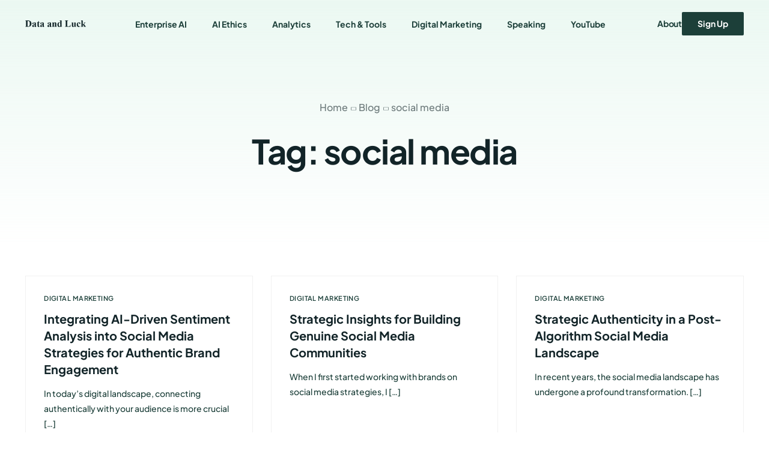

--- FILE ---
content_type: text/html; charset=UTF-8
request_url: https://dataandluck.com/tag/social-media/
body_size: 17478
content:
<!doctype html>
<html lang="en-US">
<head>
	<meta charset="UTF-8">
	<meta name="viewport" content="width=device-width, initial-scale=1">
	<link rel="profile" href="https://gmpg.org/xfn/11">

	<meta name='robots' content='index, follow, max-image-preview:large, max-snippet:-1, max-video-preview:-1' />

<!-- Google Tag Manager for WordPress by gtm4wp.com -->
<script data-cfasync="false" data-pagespeed-no-defer>
	var gtm4wp_datalayer_name = "digitalData";
	var digitalData = digitalData || [];
</script>
<!-- End Google Tag Manager for WordPress by gtm4wp.com -->
	<!-- This site is optimized with the Yoast SEO plugin v26.5 - https://yoast.com/wordpress/plugins/seo/ -->
	<title>social media Archives - Data And Luck</title>
	<link rel="canonical" href="https://dataandluck.com/tag/social-media/" />
	<link rel="next" href="https://dataandluck.com/tag/social-media/page/2/" />
	<meta property="og:locale" content="en_US" />
	<meta property="og:type" content="article" />
	<meta property="og:title" content="social media Archives - Data And Luck" />
	<meta property="og:url" content="https://dataandluck.com/tag/social-media/" />
	<meta property="og:site_name" content="Data And Luck" />
	<meta name="twitter:card" content="summary_large_image" />
	<script type="application/ld+json" class="yoast-schema-graph">{"@context":"https://schema.org","@graph":[{"@type":"CollectionPage","@id":"https://dataandluck.com/tag/social-media/","url":"https://dataandluck.com/tag/social-media/","name":"social media Archives - Data And Luck","isPartOf":{"@id":"https://dataandluck.com/#website"},"breadcrumb":{"@id":"https://dataandluck.com/tag/social-media/#breadcrumb"},"inLanguage":"en-US"},{"@type":"BreadcrumbList","@id":"https://dataandluck.com/tag/social-media/#breadcrumb","itemListElement":[{"@type":"ListItem","position":1,"name":"Home","item":"https://dataandluck.com/"},{"@type":"ListItem","position":2,"name":"social media"}]},{"@type":"WebSite","@id":"https://dataandluck.com/#website","url":"https://dataandluck.com/","name":"Data And Luck","description":"Help | Enable | Empower","publisher":{"@id":"https://dataandluck.com/#/schema/person/599fc63f2f6a4ead3c695436fcfa7fdf"},"potentialAction":[{"@type":"SearchAction","target":{"@type":"EntryPoint","urlTemplate":"https://dataandluck.com/?s={search_term_string}"},"query-input":{"@type":"PropertyValueSpecification","valueRequired":true,"valueName":"search_term_string"}}],"inLanguage":"en-US"},{"@type":["Person","Organization"],"@id":"https://dataandluck.com/#/schema/person/599fc63f2f6a4ead3c695436fcfa7fdf","name":"Ashish Kulkarni","image":{"@type":"ImageObject","inLanguage":"en-US","@id":"https://dataandluck.com/#/schema/person/image/","url":"https://dataandluck.com/wp-content/uploads/2022/12/ashish_Kulkarni.png","contentUrl":"https://dataandluck.com/wp-content/uploads/2022/12/ashish_Kulkarni.png","width":253,"height":280,"caption":"Ashish Kulkarni"},"logo":{"@id":"https://dataandluck.com/#/schema/person/image/"},"sameAs":["https://dataandluck.com","https://www.instagram.com/ashish963/","https://www.linkedin.com/in/ashish963","https://x.com/https://twitter.com/ashish963/","https://www.youtube.com/ashish963"]}]}</script>
	<!-- / Yoast SEO plugin. -->


<link rel='dns-prefetch' href='//fonts.googleapis.com' />
<link rel="alternate" type="application/rss+xml" title="Data And Luck &raquo; Feed" href="https://dataandluck.com/feed/" />
<link rel="alternate" type="application/rss+xml" title="Data And Luck &raquo; Comments Feed" href="https://dataandluck.com/comments/feed/" />
<link rel="alternate" type="application/rss+xml" title="Data And Luck &raquo; social media Tag Feed" href="https://dataandluck.com/tag/social-media/feed/" />
<style id='wp-img-auto-sizes-contain-inline-css'>
img:is([sizes=auto i],[sizes^="auto," i]){contain-intrinsic-size:3000px 1500px}
/*# sourceURL=wp-img-auto-sizes-contain-inline-css */
</style>
<style id='wp-emoji-styles-inline-css'>

	img.wp-smiley, img.emoji {
		display: inline !important;
		border: none !important;
		box-shadow: none !important;
		height: 1em !important;
		width: 1em !important;
		margin: 0 0.07em !important;
		vertical-align: -0.1em !important;
		background: none !important;
		padding: 0 !important;
	}
/*# sourceURL=wp-emoji-styles-inline-css */
</style>
<link rel='stylesheet' id='wp-block-library-css' href='https://dataandluck.com/wp-includes/css/dist/block-library/style.min.css?ver=6.9' media='all' />
<style id='classic-theme-styles-inline-css'>
/*! This file is auto-generated */
.wp-block-button__link{color:#fff;background-color:#32373c;border-radius:9999px;box-shadow:none;text-decoration:none;padding:calc(.667em + 2px) calc(1.333em + 2px);font-size:1.125em}.wp-block-file__button{background:#32373c;color:#fff;text-decoration:none}
/*# sourceURL=/wp-includes/css/classic-themes.min.css */
</style>
<link rel='stylesheet' id='cute-alert-css' href='https://dataandluck.com/wp-content/plugins/metform/public/assets/lib/cute-alert/style.css?ver=4.0.8' media='all' />
<link rel='stylesheet' id='text-editor-style-css' href='https://dataandluck.com/wp-content/plugins/metform/public/assets/css/text-editor.css?ver=4.0.8' media='all' />
<link rel='stylesheet' id='child-style-css' href='https://dataandluck.com/wp-content/themes/vault-child/style.css?ver=6.9' media='all' />
<link rel='stylesheet' id='elementor-frontend-css' href='https://dataandluck.com/wp-content/plugins/elementor/assets/css/frontend.min.css?ver=3.33.4' media='all' />
<link rel='stylesheet' id='elementor-post-13429-css' href='https://dataandluck.com/wp-content/uploads/elementor/css/post-13429.css?ver=1767836638' media='all' />
<link rel='stylesheet' id='uicore_global-css' href='https://dataandluck.com/wp-content/uploads/uicore-global.css?ver=3873' media='all' />
<link rel='stylesheet' id='uicore_blog_grid_fonts-css' href='//fonts.googleapis.com/css?family=Plus+Jakarta+Sans%3A700%7CPlus+Jakarta+Sans%3A500%7C&#038;ver=6.9' media='all' />
<link rel='stylesheet' id='uicore-blog-st-css' href='https://dataandluck.com/wp-content/uploads/uicore-blog.css?ver=3873' media='all' />
<link rel='stylesheet' id='bdt-uikit-css' href='https://dataandluck.com/wp-content/plugins/bdthemes-element-pack/assets/css/bdt-uikit.css?ver=3.21.7' media='all' />
<link rel='stylesheet' id='ep-helper-css' href='https://dataandluck.com/wp-content/plugins/bdthemes-element-pack/assets/css/ep-helper.css?ver=7.19.6' media='all' />
<link rel='stylesheet' id='elementor-gf-local-plusjakartasans-css' href='https://dataandluck.com/wp-content/uploads/elementor/google-fonts/css/plusjakartasans.css?ver=1749156770' media='all' />
<script src="https://dataandluck.com/wp-includes/js/jquery/jquery.min.js?ver=3.7.1" id="jquery-core-js"></script>
<script src="https://dataandluck.com/wp-includes/js/jquery/jquery-migrate.min.js?ver=3.4.1" id="jquery-migrate-js"></script>
<link rel="https://api.w.org/" href="https://dataandluck.com/wp-json/" /><link rel="alternate" title="JSON" type="application/json" href="https://dataandluck.com/wp-json/wp/v2/tags/79" /><link rel="EditURI" type="application/rsd+xml" title="RSD" href="https://dataandluck.com/xmlrpc.php?rsd" />
<meta name="generator" content="WordPress 6.9" />

<!-- Google Tag Manager for WordPress by gtm4wp.com -->
<!-- GTM Container placement set to automatic -->
<script data-cfasync="false" data-pagespeed-no-defer>
	var dataLayer_content = {"visitorLoginState":"logged-out","visitorType":"visitor-logged-out","pageTitle":"social media Archives - Data And Luck","pagePostType":"post","pagePostType2":"tag-post","browserName":"","browserVersion":"","browserEngineName":"","browserEngineVersion":"","osName":"","osVersion":"","deviceType":"bot","deviceManufacturer":"","deviceModel":""};
	digitalData.push( dataLayer_content );
</script>
<script data-cfasync="false" data-pagespeed-no-defer>
(function(w,d,s,l,i){w[l]=w[l]||[];w[l].push({'gtm.start':
new Date().getTime(),event:'gtm.js'});var f=d.getElementsByTagName(s)[0],
j=d.createElement(s),dl=l!='dataLayer'?'&l='+l:'';j.async=true;j.src=
'//www.googletagmanager.com/gtm.js?id='+i+dl;f.parentNode.insertBefore(j,f);
})(window,document,'script','digitalData','GTM-N2S8MWB');
</script>
<!-- End Google Tag Manager for WordPress by gtm4wp.com --><meta name="generator" content="Elementor 3.33.4; features: additional_custom_breakpoints; settings: css_print_method-external, google_font-enabled, font_display-swap">
<meta name="theme-color" content="#FFFFFF" />
        <link rel="shortcut icon" href="https://vault.uicore.co/mails/wp-content/uploads/sites/2/2022/05/Vault-Favicon.png" >
		<link rel="icon" href="https://vault.uicore.co/mails/wp-content/uploads/sites/2/2022/05/Vault-Favicon.png" >
		<link rel="apple-touch-icon" sizes="152x152" href="https://vault.uicore.co/mails/wp-content/uploads/sites/2/2022/05/Vault-Favicon.png">
		<link rel="apple-touch-icon" sizes="120x120" href="https://vault.uicore.co/mails/wp-content/uploads/sites/2/2022/05/Vault-Favicon.png">
		<link rel="apple-touch-icon" sizes="76x76" href="https://vault.uicore.co/mails/wp-content/uploads/sites/2/2022/05/Vault-Favicon.png">
        <link rel="apple-touch-icon" href="https://vault.uicore.co/mails/wp-content/uploads/sites/2/2022/05/Vault-Favicon.png">
        			<style>
				.e-con.e-parent:nth-of-type(n+4):not(.e-lazyloaded):not(.e-no-lazyload),
				.e-con.e-parent:nth-of-type(n+4):not(.e-lazyloaded):not(.e-no-lazyload) * {
					background-image: none !important;
				}
				@media screen and (max-height: 1024px) {
					.e-con.e-parent:nth-of-type(n+3):not(.e-lazyloaded):not(.e-no-lazyload),
					.e-con.e-parent:nth-of-type(n+3):not(.e-lazyloaded):not(.e-no-lazyload) * {
						background-image: none !important;
					}
				}
				@media screen and (max-height: 640px) {
					.e-con.e-parent:nth-of-type(n+2):not(.e-lazyloaded):not(.e-no-lazyload),
					.e-con.e-parent:nth-of-type(n+2):not(.e-lazyloaded):not(.e-no-lazyload) * {
						background-image: none !important;
					}
				}
			</style>
			        <style>
            .uicore-animate-scroll {
                animation-fill-mode: both;
                animation-timing-function: linear;
                animation-timeline: view(block);
            }

            .uicore-animate-hide {
                opacity: 0;
                visibility: hidden;
            }
        </style>
        <script>
            document.addEventListener('DOMContentLoaded', function() {
                const supportsAnimationTimeline = CSS.supports("animation-timeline", "scroll()");

                if (!supportsAnimationTimeline && document.querySelector('.uicore-animate-scroll')) {
                    const script = document.createElement('script');
                    script.src = "https://dataandluck.com/wp-content/plugins/uicore-animate/assets/js/scroll-timeline.js";
                    script.async = true;
                    document.head.appendChild(script);
                }
            });
        </script>

</head>

<body class="archive tag tag-social-media tag-79 wp-embed-responsive wp-theme-vault wp-child-theme-vault-child ui-a-dsmm-slide  uicore-blog elementor-default elementor-kit-13229">
		
<!-- GTM Container placement set to automatic -->
<!-- Google Tag Manager (noscript) -->
				<noscript><iframe src="https://www.googletagmanager.com/ns.html?id=GTM-N2S8MWB" height="0" width="0" style="display:none;visibility:hidden" aria-hidden="true"></iframe></noscript>
<!-- End Google Tag Manager (noscript) --><div class="uicore-animation-bg"></div><!-- Custom HTML - Page Options --><!-- 1.1 uicore_before_body_content -->	<div class="uicore-body-content">
		<!-- 1.2 uicore_before_page_content -->		<div id="uicore-page">
		
        <div data-uils="header" data-uils-title="Header" id="wrapper-navbar" itemscope itemtype="http://schema.org/WebSite" class="uicore uicore-navbar uicore-section uicore-box uicore-h-classic uicore-sticky ui-smart-sticky uicore-transparent "><div class="uicore-header-wrapper">
            <nav class="uicore uicore-container">
            		 <div class="uicore-branding " data-uils="header-branding" data-uils-title="Site Logo">
                
			<a href="https://dataandluck.com/" rel="home">
                <img class="uicore uicore-logo uicore-main" src="https://dataandluck.com/wp-content/uploads/2025/06/data_and_luck_logo.png" alt="Data And Luck" width="300" height="80"/>
				<img class="uicore uicore-logo uicore-second" src="https://dataandluck.com/wp-content/uploads/2025/06/data_and_luck_logo.png" alt="Data And Luck" width="300" height="80"/>
				<img class="uicore uicore-logo uicore-mobile-main" src="https://dataandluck.com/wp-content/uploads/2025/06/data_and_luck_logo.png" alt="Data And Luck" width="300" height="80"/>
				<img loading="lazy" class="uicore uicore-logo uicore-mobile-second" src="https://dataandluck.com/wp-content/uploads/2025/06/data_and_luck_logo.png" alt="Data And Luck" width="300" height="80"/>
			</a>

		        </div>
		        <div class='uicore-nav-menu'>
            <div class="uicore-menu-container uicore-nav"><ul data-uils="header-menu" data-uils-title="Navigation Menu" class="uicore-menu"><li class="menu-item menu-item-type-taxonomy menu-item-object-category menu-item-14803"><a href="https://dataandluck.com/./data-science/"><span class="ui-menu-item-wrapper">Enterprise AI</span></a></li>
<li class="menu-item menu-item-type-taxonomy menu-item-object-category menu-item-14807"><a href="https://dataandluck.com/./ai-ethics/"><span class="ui-menu-item-wrapper">AI Ethics</span></a></li>
<li class="menu-item menu-item-type-taxonomy menu-item-object-category menu-item-14806"><a href="https://dataandluck.com/./analytics/"><span class="ui-menu-item-wrapper">Analytics</span></a></li>
<li class="menu-item menu-item-type-taxonomy menu-item-object-category menu-item-14805"><a href="https://dataandluck.com/./tech-tools/"><span class="ui-menu-item-wrapper">Tech &amp; Tools</span></a></li>
<li class="menu-item menu-item-type-taxonomy menu-item-object-category menu-item-14804"><a href="https://dataandluck.com/./digital-marketing/"><span class="ui-menu-item-wrapper">Digital Marketing</span></a></li>
<li class="menu-item menu-item-type-custom menu-item-object-custom menu-item-14772"><a href="#"><span class="ui-menu-item-wrapper">Speaking</span></a></li>
<li class="menu-item menu-item-type-custom menu-item-object-custom menu-item-14773"><a href="https://www.youtube.com/ashish963"><span class="ui-menu-item-wrapper">YouTube</span></a></li>
</ul></div><div class="uicore uicore-extra" data-uils="header_extra" data-uils-title="Header Extras">            <div class="uicore-custom-area ">
                <div class="uicore-hca">
<h5 class="wp-block-heading" style="font-size:14px"><a href="/about/" data-type="URL" data-id="/email-marketing/pricing-plans/">About</a></h5>
</div>            </div>
                    <div class="uicore-cta-wrapper">
				<a href="/email-marketing/pricing-plans/"
					target="_self"
					class="uicore-btn "
                    >
                    <span class="elementor-button-text">
						Sign Up                    </span>
				</a>
            </div>
        </div>        </div>
		<div class="uicore-mobile-head-right">            <div class="uicore-cta-wrapper">
				<a href="/email-marketing/pricing-plans/"
					target="_self"
					class="uicore-btn "
                    >
                    <span class="elementor-button-text">
						Sign Up                    </span>
				</a>
            </div>
                    <button type="button" class="uicore-toggle uicore-ham" aria-label="mobile-menu">
                <span class="bars">
                    <span class="bar"></span>
                    <span class="bar"></span>
                    <span class="bar"></span>
                </span>
            </button>
        </div>            </nav>

            </div>
                    </div><!-- #wrapper-navbar end -->
        <!-- 1.3 uicore_page -->			<div id="content" class="uicore-content">

			                <header class="uicore uicore-page-title uicore-section uicore-box" >

                                            <div class="uicore-overlay"></div>
                                        <div class="uicore uicore-container">

                        <p class="uicore-animate ui-breadcrumb" itemscope itemtype="http://schema.org/BreadcrumbList"><span itemprop="itemListElement" itemscope
          itemtype="https://schema.org/ListItem"><a itemprop="item" href="https://dataandluck.com"><span itemprop="name">Home</span></a><meta itemprop="position" content=" 1" /></span><i class="uicore-separator uicore-i-arrow"></i><span itemprop="itemListElement" itemscope
          itemtype="https://schema.org/ListItem"><a itemprop="item" href="https://dataandluck.com/blog/"><span itemprop="name">Blog</span></a><meta itemprop="position" content=" 2" /></span><i class="uicore-separator uicore-i-arrow"></i><span itemprop="itemListElement" itemscope
          itemtype="https://schema.org/ListItem"><a itemprop="item" href=""><span itemprop="name">social media</span></a><meta itemprop="position" content=" 3" /></span></p>                            <h1 class="uicore-title uicore-animate h1">
                                Tag: <span>social media</span>                            </h1>
                                                </div>

                </header>
<!-- 1.4 uicore_before_content -->
<div id="primary" class="content-area">

	        <main id="main" class="site-main uicore-section uicore-box uicore">
        <div class="uicore uicore-container uicore-content-wrapper uicore-blog-animation">

            <div class="uicore-archive uicore-post-content">
                <div class="uicore-grid-container uicore-blog-grid uicore-grid-row uicore-grid uicore-landscape-ratio uicore-medium-space animate-3 ui-st-boxed ">
            <div class="uicore-grid-item uicore-col-md-6 uicore-col-lg-4  uicore-zoom uicore-animate post-14608 post type-post status-publish format-standard hentry category-digital-marketing tag-ai tag-ai-strategies tag-brand-engagement tag-customer-insights tag-sentiment-analysis tag-social-media" >
                <article class="uicore-post">
                    <div class="uicore-post-wrapper">

                        
                        <div class="uicore-post-info">
                            <div class="uicore-post-info-wrapper">
                                                                <div class="uicore-post-category uicore-body">
                                    <a href="https://dataandluck.com/./digital-marketing/" title="View Digital Marketing posts">Digital Marketing</a>                                </div>
                              <a href="https://dataandluck.com/digital-marketing/ai-driven-sentiment-analysis-brand-engagement/" title="View Post: Integrating AI-Driven Sentiment Analysis into Social Media Strategies for Authentic Brand Engagement ">                              <h4 class="uicore-post-title"><span>Integrating AI-Driven Sentiment Analysis into Social Media Strategies for Authentic Brand Engagement</span></h4>
                              </a><p>In today&#8217;s digital landscape, connecting authentically with your audience is more crucial [&hellip;]</p><div class="uicore-post-footer uicore-body"><span><a href="https://dataandluck.com/author/ashish/" title="Posts by Ashish Kulkarni" rel="author">Ashish Kulkarni</a></span><span class="uicore-meta-separator"></span><span>June 25, 2025</span><span class="uicore-meta-separator"></span><span>4 min read</span></div>                            </div>
                        </div>

                    </div>
                </article>
            </div>
        
            <div class="uicore-grid-item uicore-col-md-6 uicore-col-lg-4  uicore-zoom uicore-animate post-14582 post type-post status-publish format-standard hentry category-digital-marketing tag-authentic-engagement tag-brand-strategy tag-community-building tag-social-media tag-user-generated-content" >
                <article class="uicore-post">
                    <div class="uicore-post-wrapper">

                        
                        <div class="uicore-post-info">
                            <div class="uicore-post-info-wrapper">
                                                                <div class="uicore-post-category uicore-body">
                                    <a href="https://dataandluck.com/./digital-marketing/" title="View Digital Marketing posts">Digital Marketing</a>                                </div>
                              <a href="https://dataandluck.com/digital-marketing/strategic-insights-for-building-genuine-social-media-communities/" title="View Post: Strategic Insights for Building Genuine Social Media Communities ">                              <h4 class="uicore-post-title"><span>Strategic Insights for Building Genuine Social Media Communities</span></h4>
                              </a><p>When I first started working with brands on social media strategies, I [&hellip;]</p><div class="uicore-post-footer uicore-body"><span><a href="https://dataandluck.com/author/ashish/" title="Posts by Ashish Kulkarni" rel="author">Ashish Kulkarni</a></span><span class="uicore-meta-separator"></span><span>June 12, 2025</span><span class="uicore-meta-separator"></span><span>4 min read</span></div>                            </div>
                        </div>

                    </div>
                </article>
            </div>
        
            <div class="uicore-grid-item uicore-col-md-6 uicore-col-lg-4  uicore-zoom uicore-animate post-14189 post type-post status-publish format-standard hentry category-digital-marketing tag-ai-content tag-authenticity tag-brand-strategy tag-community-building tag-digital-marketing tag-social-media tag-social-media-strategy tag-trust" >
                <article class="uicore-post">
                    <div class="uicore-post-wrapper">

                        
                        <div class="uicore-post-info">
                            <div class="uicore-post-info-wrapper">
                                                                <div class="uicore-post-category uicore-body">
                                    <a href="https://dataandluck.com/./digital-marketing/" title="View Digital Marketing posts">Digital Marketing</a>                                </div>
                              <a href="https://dataandluck.com/digital-marketing/strategic-authenticity-in-a-post-algorithm-social-media-landscape/" title="View Post: Strategic Authenticity in a Post-Algorithm Social Media Landscape ">                              <h4 class="uicore-post-title"><span>Strategic Authenticity in a Post-Algorithm Social Media Landscape</span></h4>
                              </a><p>In recent years, the social media landscape has undergone a profound transformation. [&hellip;]</p><div class="uicore-post-footer uicore-body"><span></span><span class="uicore-meta-separator"></span><span>May 24, 2025</span><span class="uicore-meta-separator"></span><span>3 min read</span></div>                            </div>
                        </div>

                    </div>
                </article>
            </div>
        
            <div class="uicore-grid-item uicore-col-md-6 uicore-col-lg-4  uicore-zoom uicore-animate post-14235 post type-post status-publish format-standard hentry category-digital-marketing tag-ai-in-marketing tag-authentic-engagement tag-brand-trust tag-community-building tag-content-strategy tag-digital-transformation tag-social-media" >
                <article class="uicore-post">
                    <div class="uicore-post-wrapper">

                        
                        <div class="uicore-post-info">
                            <div class="uicore-post-info-wrapper">
                                                                <div class="uicore-post-category uicore-body">
                                    <a href="https://dataandluck.com/./digital-marketing/" title="View Digital Marketing posts">Digital Marketing</a>                                </div>
                              <a href="https://dataandluck.com/digital-marketing/navigating-the-new-era-of-authentic-engagement-in-social-media-strategies-for-data-driven-success/" title="View Post: Navigating the New Era of Authentic Engagement in Social Media: Strategies for Data-Driven Success ">                              <h4 class="uicore-post-title"><span>Navigating the New Era of Authentic Engagement in Social Media: Strategies for Data-Driven Success</span></h4>
                              </a><p>In today’s rapidly evolving digital landscape, social media platforms are witnessing a [&hellip;]</p><div class="uicore-post-footer uicore-body"><span><a href="https://dataandluck.com/author/ashish/" title="Posts by Ashish Kulkarni" rel="author">Ashish Kulkarni</a></span><span class="uicore-meta-separator"></span><span>May 24, 2025</span><span class="uicore-meta-separator"></span><span>4 min read</span></div>                            </div>
                        </div>

                    </div>
                </article>
            </div>
        
            <div class="uicore-grid-item uicore-col-md-6 uicore-col-lg-4  uicore-zoom uicore-animate post-14168 post type-post status-publish format-standard hentry category-digital-marketing tag-ai-automation tag-authenticity tag-community-building tag-digital-strategy tag-social-media tag-trust" >
                <article class="uicore-post">
                    <div class="uicore-post-wrapper">

                        
                        <div class="uicore-post-info">
                            <div class="uicore-post-info-wrapper">
                                                                <div class="uicore-post-category uicore-body">
                                    <a href="https://dataandluck.com/./digital-marketing/" title="View Digital Marketing posts">Digital Marketing</a>                                </div>
                              <a href="https://dataandluck.com/digital-marketing/authentic-engagement-in-an-ai-influenced-social-media-era-strategies-for-building-genuine-community-and-trust/" title="View Post: Authentic Engagement in an AI-Influenced Social Media Era: Strategies for Building Genuine Community and Trust ">                              <h4 class="uicore-post-title"><span>Authentic Engagement in an AI-Influenced Social Media Era: Strategies for Building Genuine Community and Trust</span></h4>
                              </a><p>As artificial intelligence continues to reshape the landscape of social media, brands [&hellip;]</p><div class="uicore-post-footer uicore-body"><span></span><span class="uicore-meta-separator"></span><span>May 23, 2025</span><span class="uicore-meta-separator"></span><span>2 min read</span></div>                            </div>
                        </div>

                    </div>
                </article>
            </div>
        
            <div class="uicore-grid-item uicore-col-md-6 uicore-col-lg-4  uicore-zoom uicore-animate post-14141 post type-post status-publish format-standard hentry category-digital-marketing tag-ai-ethics tag-authentic-engagement tag-brand-trust tag-community-building tag-content-strategy tag-digital-strategy tag-social-media tag-social-media-algorithms" >
                <article class="uicore-post">
                    <div class="uicore-post-wrapper">

                        
                        <div class="uicore-post-info">
                            <div class="uicore-post-info-wrapper">
                                                                <div class="uicore-post-category uicore-body">
                                    <a href="https://dataandluck.com/./digital-marketing/" title="View Digital Marketing posts">Digital Marketing</a>                                </div>
                              <a href="https://dataandluck.com/digital-marketing/the-future-of-authentic-engagement-building-trust-and-community-in-an-ai-influenced-social-media-landscape/" title="View Post: The Future of Authentic Engagement: Building Trust and Community in an AI-Influenced Social Media Landscape ">                              <h4 class="uicore-post-title"><span>The Future of Authentic Engagement: Building Trust and Community in an AI-Influenced Social Media Landscape</span></h4>
                              </a><p>In the rapidly evolving world of social media, the landscape is increasingly [&hellip;]</p><div class="uicore-post-footer uicore-body"><span></span><span class="uicore-meta-separator"></span><span>May 22, 2025</span><span class="uicore-meta-separator"></span><span>2 min read</span></div>                            </div>
                        </div>

                    </div>
                </article>
            </div>
        
            <div class="uicore-grid-item uicore-col-md-6 uicore-col-lg-4  uicore-zoom uicore-animate post-14126 post type-post status-publish format-standard hentry category-digital-marketing tag-ai-algorithms tag-authentic-content tag-brand-authenticity tag-community-management tag-data-driven-insights tag-digital-marketing tag-engagement-strategies tag-social-media" >
                <article class="uicore-post">
                    <div class="uicore-post-wrapper">

                        
                        <div class="uicore-post-info">
                            <div class="uicore-post-info-wrapper">
                                                                <div class="uicore-post-category uicore-body">
                                    <a href="https://dataandluck.com/./digital-marketing/" title="View Digital Marketing posts">Digital Marketing</a>                                </div>
                              <a href="https://dataandluck.com/digital-marketing/decoding-engagement-algorithms-crafting-authentic-content-strategies-in-an-ai-influenced-social-media-ecosystem/" title="View Post: Decoding Engagement Algorithms: Crafting Authentic Content Strategies in an AI-Influenced Social Media Ecosystem ">                              <h4 class="uicore-post-title"><span>Decoding Engagement Algorithms: Crafting Authentic Content Strategies in an AI-Influenced Social Media Ecosystem</span></h4>
                              </a><p>In today’s digital landscape, social media platforms are more than just channels [&hellip;]</p><div class="uicore-post-footer uicore-body"><span></span><span class="uicore-meta-separator"></span><span>May 21, 2025</span><span class="uicore-meta-separator"></span><span>3 min read</span></div>                            </div>
                        </div>

                    </div>
                </article>
            </div>
        
            <div class="uicore-grid-item uicore-col-md-6 uicore-col-lg-4  uicore-zoom uicore-animate post-14093 post type-post status-publish format-standard hentry category-digital-marketing tag-algorithm-updates tag-authentic-engagement tag-community-building tag-content-strategy tag-digital-marketing tag-social-media" >
                <article class="uicore-post">
                    <div class="uicore-post-wrapper">

                        
                        <div class="uicore-post-info">
                            <div class="uicore-post-info-wrapper">
                                                                <div class="uicore-post-category uicore-body">
                                    <a href="https://dataandluck.com/./digital-marketing/" title="View Digital Marketing posts">Digital Marketing</a>                                </div>
                              <a href="https://dataandluck.com/digital-marketing/navigating-the-new-social-media-landscape-strategies-for-authentic-engagement-amid-algorithmic-changes/" title="View Post: Navigating the New Social Media Landscape: Strategies for Authentic Engagement Amid Algorithmic Changes ">                              <h4 class="uicore-post-title"><span>Navigating the New Social Media Landscape: Strategies for Authentic Engagement Amid Algorithmic Changes</span></h4>
                              </a><p>In recent years, social media platforms have undergone significant transformations. Algorithm updates, [&hellip;]</p><div class="uicore-post-footer uicore-body"><span></span><span class="uicore-meta-separator"></span><span>May 19, 2025</span><span class="uicore-meta-separator"></span><span>3 min read</span></div>                            </div>
                        </div>

                    </div>
                </article>
            </div>
        
            <div class="uicore-grid-item uicore-col-md-6 uicore-col-lg-4  uicore-zoom uicore-animate post-14066 post type-post status-publish format-standard hentry category-digital-marketing tag-authenticity tag-community-building tag-digital-marketing tag-engagement-strategy tag-social-media" >
                <article class="uicore-post">
                    <div class="uicore-post-wrapper">

                        
                        <div class="uicore-post-info">
                            <div class="uicore-post-info-wrapper">
                                                                <div class="uicore-post-category uicore-body">
                                    <a href="https://dataandluck.com/./digital-marketing/" title="View Digital Marketing posts">Digital Marketing</a>                                </div>
                              <a href="https://dataandluck.com/digital-marketing/beyond-virality-cultivating-genuine-community-engagement-in-a-algorithm-driven-world/" title="View Post: Beyond Virality: Cultivating Genuine Community Engagement in a Algorithm-Driven World ">                              <h4 class="uicore-post-title"><span>Beyond Virality: Cultivating Genuine Community Engagement in a Algorithm-Driven World</span></h4>
                              </a><p>In today&#8217;s digital landscape, the pursuit of virality often dominates social media [&hellip;]</p><div class="uicore-post-footer uicore-body"><span></span><span class="uicore-meta-separator"></span><span>May 18, 2025</span><span class="uicore-meta-separator"></span><span>2 min read</span></div>                            </div>
                        </div>

                    </div>
                </article>
            </div>
        
            <div class="uicore-grid-item uicore-col-md-6 uicore-col-lg-4  uicore-zoom uicore-animate post-14039 post type-post status-publish format-standard hentry category-digital-marketing tag-algorithm-update tag-authenticity tag-community-building tag-digital-strategy tag-long-term-engagement tag-social-media" >
                <article class="uicore-post">
                    <div class="uicore-post-wrapper">

                        
                        <div class="uicore-post-info">
                            <div class="uicore-post-info-wrapper">
                                                                <div class="uicore-post-category uicore-body">
                                    <a href="https://dataandluck.com/./digital-marketing/" title="View Digital Marketing posts">Digital Marketing</a>                                </div>
                              <a href="https://dataandluck.com/digital-marketing/the-next-evolution-of-social-media-algorithms-prioritizing-authenticity-and-long-term-engagement/" title="View Post: The Next Evolution of Social Media Algorithms: Prioritizing Authenticity and Long-Term Engagement ">                              <h4 class="uicore-post-title"><span>The Next Evolution of Social Media Algorithms: Prioritizing Authenticity and Long-Term Engagement</span></h4>
                              </a><p>Social media platforms are continuously evolving, yet recent shifts in algorithmic design [&hellip;]</p><div class="uicore-post-footer uicore-body"><span></span><span class="uicore-meta-separator"></span><span>May 16, 2025</span><span class="uicore-meta-separator"></span><span>3 min read</span></div>                            </div>
                        </div>

                    </div>
                </article>
            </div>
        
            <div class="uicore-grid-item uicore-col-md-6 uicore-col-lg-4  uicore-zoom uicore-animate post-13439 post type-post status-publish format-standard hentry category-digital-marketing tag-addiction tag-digital-sphere tag-mental-health tag-side-effects-of-social-media tag-social-media" >
                <article class="uicore-post">
                    <div class="uicore-post-wrapper">

                        
                        <div class="uicore-post-info">
                            <div class="uicore-post-info-wrapper">
                                                                <div class="uicore-post-category uicore-body">
                                    <a href="https://dataandluck.com/./digital-marketing/" title="View Digital Marketing posts">Digital Marketing</a>                                </div>
                              <a href="https://dataandluck.com/digital-marketing/accidental-addiction/" title="View Post: Samantha’s Accidental Addiction ">                              <h4 class="uicore-post-title"><span>Samantha’s Accidental Addiction</span></h4>
                              </a><p>Samantha&#8217;s eyes strained in the dim glow of her phone screen as [&hellip;]</p><div class="uicore-post-footer uicore-body"><span><a href="https://dataandluck.com/author/ashish/" title="Posts by Ashish Kulkarni" rel="author">Ashish Kulkarni</a></span><span class="uicore-meta-separator"></span><span>August 14, 2023</span><span class="uicore-meta-separator"></span><span>4 min read</span></div>                            </div>
                        </div>

                    </div>
                </article>
            </div>
        
            <div class="uicore-grid-item uicore-col-md-6 uicore-col-lg-4  uicore-zoom uicore-animate post-12983 post type-post status-publish format-standard hentry category-digital-marketing tag-content tag-engagement tag-mobile-presence tag-online-presence tag-real-estate tag-regional-lingo tag-social-media" >
                <article class="uicore-post">
                    <div class="uicore-post-wrapper">

                        
                        <div class="uicore-post-info">
                            <div class="uicore-post-info-wrapper">
                                                                <div class="uicore-post-category uicore-body">
                                    <a href="https://dataandluck.com/./digital-marketing/" title="View Digital Marketing posts">Digital Marketing</a>                                </div>
                              <a href="https://dataandluck.com/digital-marketing/realtors-boost-your-online-presence-with-these-tips/" title="View Post: Realtors &#8211; Boost Your Online Presence with These Tips ">                              <h4 class="uicore-post-title"><span>Realtors &#8211; Boost Your Online Presence with These Tips</span></h4>
                              </a><p>People visit the search engines for innumerable reasons. You web presence is [&hellip;]</p><div class="uicore-post-footer uicore-body"><span><a href="https://dataandluck.com/author/ashish/" title="Posts by Ashish Kulkarni" rel="author">Ashish Kulkarni</a></span><span class="uicore-meta-separator"></span><span>March 8, 2023</span><span class="uicore-meta-separator"></span><span>4 min read</span></div>                            </div>
                        </div>

                    </div>
                </article>
            </div>
        </div>		<nav aria-label="Posts navigation" class="uicore-pagination">
			<ul>
			                <li class="uicore-page-item uicore-active">
                    <span aria-current="page" class="uicore-page-link current">1</span>					</li>
                                    <li class="uicore-page-item ">
                    <a class="uicore-page-link" href="https://dataandluck.com/tag/social-media/page/2/">2</a>					</li>
                                    <li class="uicore-page-item ">
                    <a class="next uicore-page-link" href="https://dataandluck.com/tag/social-media/page/2/"></a>					</li>
                    			</ul>
		</nav>
		            </div>
                    </div>
    </main>
    	
</div><!-- #primary -->


	</div><!-- #content -->

	            <footer id="uicore-tb-footer" itemscope="itemscope" itemtype="https://schema.org/WPFooter" >
			    		<div data-elementor-type="uicore-tb" data-elementor-id="13429" class="elementor elementor-13429" data-elementor-settings="{&quot;element_pack_global_tooltip_width&quot;:{&quot;unit&quot;:&quot;px&quot;,&quot;size&quot;:&quot;&quot;,&quot;sizes&quot;:[]},&quot;element_pack_global_tooltip_width_tablet&quot;:{&quot;unit&quot;:&quot;px&quot;,&quot;size&quot;:&quot;&quot;,&quot;sizes&quot;:[]},&quot;element_pack_global_tooltip_width_mobile&quot;:{&quot;unit&quot;:&quot;px&quot;,&quot;size&quot;:&quot;&quot;,&quot;sizes&quot;:[]},&quot;element_pack_global_tooltip_padding&quot;:{&quot;unit&quot;:&quot;px&quot;,&quot;top&quot;:&quot;&quot;,&quot;right&quot;:&quot;&quot;,&quot;bottom&quot;:&quot;&quot;,&quot;left&quot;:&quot;&quot;,&quot;isLinked&quot;:true},&quot;element_pack_global_tooltip_padding_tablet&quot;:{&quot;unit&quot;:&quot;px&quot;,&quot;top&quot;:&quot;&quot;,&quot;right&quot;:&quot;&quot;,&quot;bottom&quot;:&quot;&quot;,&quot;left&quot;:&quot;&quot;,&quot;isLinked&quot;:true},&quot;element_pack_global_tooltip_padding_mobile&quot;:{&quot;unit&quot;:&quot;px&quot;,&quot;top&quot;:&quot;&quot;,&quot;right&quot;:&quot;&quot;,&quot;bottom&quot;:&quot;&quot;,&quot;left&quot;:&quot;&quot;,&quot;isLinked&quot;:true},&quot;element_pack_global_tooltip_border_radius&quot;:{&quot;unit&quot;:&quot;px&quot;,&quot;top&quot;:&quot;&quot;,&quot;right&quot;:&quot;&quot;,&quot;bottom&quot;:&quot;&quot;,&quot;left&quot;:&quot;&quot;,&quot;isLinked&quot;:true},&quot;element_pack_global_tooltip_border_radius_tablet&quot;:{&quot;unit&quot;:&quot;px&quot;,&quot;top&quot;:&quot;&quot;,&quot;right&quot;:&quot;&quot;,&quot;bottom&quot;:&quot;&quot;,&quot;left&quot;:&quot;&quot;,&quot;isLinked&quot;:true},&quot;element_pack_global_tooltip_border_radius_mobile&quot;:{&quot;unit&quot;:&quot;px&quot;,&quot;top&quot;:&quot;&quot;,&quot;right&quot;:&quot;&quot;,&quot;bottom&quot;:&quot;&quot;,&quot;left&quot;:&quot;&quot;,&quot;isLinked&quot;:true}}">
						<section class="elementor-section elementor-top-section elementor-element elementor-element-7a2fdaf elementor-section-boxed elementor-section-height-default elementor-section-height-default" data-id="7a2fdaf" data-element_type="section">
						<div class="elementor-container elementor-column-gap-default">
					<div class="elementor-column elementor-col-100 elementor-top-column elementor-element elementor-element-8614918" data-id="8614918" data-element_type="column">
			<div class="elementor-widget-wrap elementor-element-populated">
						<div class="elementor-element elementor-element-66a7d9b elementor-widget-divider--separator-type-pattern elementor-widget-divider--view-line elementor-widget elementor-widget-divider" data-id="66a7d9b" data-element_type="widget" data-widget_type="divider.default">
				<div class="elementor-widget-container">
							<div class="elementor-divider" style="--divider-pattern-url: url(&quot;data:image/svg+xml,%3Csvg xmlns=&#039;http://www.w3.org/2000/svg&#039; preserveAspectRatio=&#039;none&#039; overflow=&#039;visible&#039; height=&#039;100%&#039; viewBox=&#039;0 0 20 16&#039; fill=&#039;none&#039; stroke=&#039;black&#039; stroke-width=&#039;1&#039; stroke-linecap=&#039;square&#039; stroke-miterlimit=&#039;10&#039;%3E%3Cg transform=&#039;translate(-12.000000, 0)&#039;%3E%3Cpath d=&#039;M28,0L10,18&#039;/%3E%3Cpath d=&#039;M18,0L0,18&#039;/%3E%3Cpath d=&#039;M48,0L30,18&#039;/%3E%3Cpath d=&#039;M38,0L20,18&#039;/%3E%3C/g%3E%3C/svg%3E&quot;);">
			<span class="elementor-divider-separator">
						</span>
		</div>
						</div>
				</div>
					</div>
		</div>
					</div>
		</section>
				<section class="elementor-section elementor-top-section elementor-element elementor-element-7871886 elementor-section-boxed elementor-section-height-default elementor-section-height-default" data-id="7871886" data-element_type="section" data-settings="{&quot;background_background&quot;:&quot;classic&quot;}">
						<div class="elementor-container elementor-column-gap-default">
					<div class="elementor-column elementor-col-20 elementor-top-column elementor-element elementor-element-0d4cd0a" data-id="0d4cd0a" data-element_type="column">
			<div class="elementor-widget-wrap elementor-element-populated">
						<div class="elementor-element elementor-element-293fa4b elementor-widget elementor-widget-image" data-id="293fa4b" data-element_type="widget" data-widget_type="image.default">
				<div class="elementor-widget-container">
															<img width="250" height="80" src="https://dataandluck.com/wp-content/uploads/2023/08/logo.png" class="attachment-full size-full wp-image-13232" alt="Data And Luck Logo" />															</div>
				</div>
					</div>
		</div>
				<div class="elementor-column elementor-col-20 elementor-top-column elementor-element elementor-element-619b694" data-id="619b694" data-element_type="column">
			<div class="elementor-widget-wrap elementor-element-populated">
						<div class="elementor-element elementor-element-674945d elementor-widget elementor-widget-heading" data-id="674945d" data-element_type="widget" data-widget_type="heading.default">
				<div class="elementor-widget-container">
					<h5 class="elementor-heading-title elementor-size-default">Links</h5>				</div>
				</div>
				<div class="elementor-element elementor-element-a308794 elementor-mobile-align-center elementor-icon-list--layout-traditional elementor-list-item-link-full_width elementor-widget elementor-widget-icon-list" data-id="a308794" data-element_type="widget" data-widget_type="icon-list.default">
				<div class="elementor-widget-container">
							<ul class="elementor-icon-list-items">
							<li class="elementor-icon-list-item">
											<a href="#">

											<span class="elementor-icon-list-text">Home</span>
											</a>
									</li>
								<li class="elementor-icon-list-item">
											<a href="/blog">

											<span class="elementor-icon-list-text">Blog</span>
											</a>
									</li>
								<li class="elementor-icon-list-item">
											<a href="/contact/">

											<span class="elementor-icon-list-text">Contact Me</span>
											</a>
									</li>
								<li class="elementor-icon-list-item">
											<a href="https://www.youtube.com/ashish963" target="_blank">

											<span class="elementor-icon-list-text">YouTube</span>
											</a>
									</li>
						</ul>
						</div>
				</div>
					</div>
		</div>
				<div class="elementor-column elementor-col-20 elementor-top-column elementor-element elementor-element-f0eb5c7" data-id="f0eb5c7" data-element_type="column">
			<div class="elementor-widget-wrap elementor-element-populated">
						<div class="elementor-element elementor-element-0ab99b2 elementor-widget elementor-widget-heading" data-id="0ab99b2" data-element_type="widget" data-widget_type="heading.default">
				<div class="elementor-widget-container">
					<h5 class="elementor-heading-title elementor-size-default">Start Reading</h5>				</div>
				</div>
				<div class="elementor-element elementor-element-b94d9c8 elementor-mobile-align-center elementor-icon-list--layout-traditional elementor-list-item-link-full_width elementor-widget elementor-widget-icon-list" data-id="b94d9c8" data-element_type="widget" data-widget_type="icon-list.default">
				<div class="elementor-widget-container">
							<ul class="elementor-icon-list-items">
							<li class="elementor-icon-list-item">
											<a href="/data-science">

											<span class="elementor-icon-list-text">Enterprise AI</span>
											</a>
									</li>
								<li class="elementor-icon-list-item">
											<a href="/ai-ethics/">

											<span class="elementor-icon-list-text">AI Ethics</span>
											</a>
									</li>
								<li class="elementor-icon-list-item">
											<a href="/analytics/">

											<span class="elementor-icon-list-text">Analytics</span>
											</a>
									</li>
								<li class="elementor-icon-list-item">
											<a href="/tech-tools/">

											<span class="elementor-icon-list-text">Tech &amp; Tools</span>
											</a>
									</li>
						</ul>
						</div>
				</div>
					</div>
		</div>
				<div class="elementor-column elementor-col-20 elementor-top-column elementor-element elementor-element-685ae82" data-id="685ae82" data-element_type="column">
			<div class="elementor-widget-wrap elementor-element-populated">
						<div class="elementor-element elementor-element-82b0945 elementor-widget elementor-widget-heading" data-id="82b0945" data-element_type="widget" data-widget_type="heading.default">
				<div class="elementor-widget-container">
					<h5 class="elementor-heading-title elementor-size-default">FYI</h5>				</div>
				</div>
				<div class="elementor-element elementor-element-4f93b34 elementor-mobile-align-center elementor-icon-list--layout-traditional elementor-list-item-link-full_width elementor-widget elementor-widget-icon-list" data-id="4f93b34" data-element_type="widget" data-widget_type="icon-list.default">
				<div class="elementor-widget-container">
							<ul class="elementor-icon-list-items">
							<li class="elementor-icon-list-item">
											<a href="/terms-of-use/">

											<span class="elementor-icon-list-text">Terms of Use</span>
											</a>
									</li>
								<li class="elementor-icon-list-item">
											<a href="/copyright-notice/">

											<span class="elementor-icon-list-text">Copyright</span>
											</a>
									</li>
								<li class="elementor-icon-list-item">
											<a href="/privacy-policy/">

											<span class="elementor-icon-list-text">Privacy Policy</span>
											</a>
									</li>
								<li class="elementor-icon-list-item">
											<a href="/cookie-notice/">

											<span class="elementor-icon-list-text">Cookie Notice</span>
											</a>
									</li>
						</ul>
						</div>
				</div>
					</div>
		</div>
				<div class="elementor-column elementor-col-20 elementor-top-column elementor-element elementor-element-f7bda08" data-id="f7bda08" data-element_type="column">
			<div class="elementor-widget-wrap elementor-element-populated">
						<div class="elementor-element elementor-element-7c971ee elementor-widget elementor-widget-heading" data-id="7c971ee" data-element_type="widget" data-widget_type="heading.default">
				<div class="elementor-widget-container">
					<h5 class="elementor-heading-title elementor-size-default">Newslettert</h5>				</div>
				</div>
				<div class="elementor-element elementor-element-c1cad29 elementor-widget elementor-widget-heading" data-id="c1cad29" data-element_type="widget" data-widget_type="heading.default">
				<div class="elementor-widget-container">
					<h4 class="elementor-heading-title elementor-size-default">Join My Weekly Brief</h4>				</div>
				</div>
				<div class="elementor-element elementor-element-41bd75b elementor-widget elementor-widget-bdt-mailchimp" data-id="41bd75b" data-element_type="widget" data-settings="{&quot;ep_notation_list&quot;:[{&quot;_id&quot;:&quot;4ad291b&quot;,&quot;ep_notation_bracket_on&quot;:null,&quot;ep_notation_select_type&quot;:&quot;widget&quot;,&quot;ep_notation_custom_selector&quot;:null,&quot;ep_notation_type&quot;:&quot;underline&quot;,&quot;ep_notation_color&quot;:&quot;&quot;,&quot;ep_notation_anim_duration&quot;:{&quot;unit&quot;:&quot;px&quot;,&quot;size&quot;:800,&quot;sizes&quot;:[]},&quot;ep_notation_stroke_width&quot;:{&quot;unit&quot;:&quot;px&quot;,&quot;size&quot;:1,&quot;sizes&quot;:[]},&quot;ep_notation_waypoint_offset&quot;:&quot;&quot;}],&quot;ep_notation_active&quot;:&quot;yes&quot;}" data-widget_type="bdt-mailchimp.default">
				<div class="elementor-widget-container">
							<div class="bdt-newsletter-wrapper">

			
			<form action="https://dataandluck.com/wp-admin/admin-ajax.php" class="bdt-mailchimp bdt-flex">

				
				
				<div class="bdt-newsletter-input-wrapper">
					<div class="bdt-position-relative">
												<input type="email" name="email" placeholder="Enter your email"
							required class="bdt-input" />
						<input type="hidden" name="action" value="element_pack_mailchimp_subscribe" />
						<input type="hidden" name="bdt-sf-bdt-mailchimp-41bd75b" value="true" />
						<!-- we need action parameter to receive ajax request in WordPress -->

					</div>
				</div>
								<div class="bdt-newsletter-signup-wrapper">
					<button type="submit" class="bdt-newsletter-btn bdt-button bdt-button-primary bdt-width-1-1">
								<div class="bdt-newsletter-btn-content-wrapper  ">
						<div class="bdt-newsletter-btn-text bdt-display-inline-block">
				Subscribe			</div>
		</div>
							</button>
				</div>
			</form>

			<!-- after text -->
			
		</div><!-- end newsletter-signup -->


						</div>
				</div>
				<div class="elementor-element elementor-element-942e9ba elementor-widget elementor-widget-text-editor" data-id="942e9ba" data-element_type="widget" data-widget_type="text-editor.default">
				<div class="elementor-widget-container">
									<p>Weekly AI Architecture Insights &#8211; Join 2,400+ enterprise leaders.</p>								</div>
				</div>
					</div>
		</div>
					</div>
		</section>
				<div class="elementor-section elementor-top-section elementor-element elementor-element-0be4e21 elementor-section-boxed elementor-section-height-default elementor-section-height-default" data-id="0be4e21" data-element_type="section">
						<div class="elementor-container elementor-column-gap-default">
					<div class="elementor-column elementor-col-100 elementor-top-column elementor-element elementor-element-f8fba1c" data-id="f8fba1c" data-element_type="column">
			<div class="elementor-widget-wrap elementor-element-populated">
						<div class="elementor-element elementor-element-3ee5320 elementor-widget elementor-widget-text-editor" data-id="3ee5320" data-element_type="widget" data-widget_type="text-editor.default">
				<div class="elementor-widget-container">
									<p>© 2026 · Ashish Kulkarni</p>								</div>
				</div>
					</div>
		</div>
					</div>
		</div>
				</div>
				    </footer>
            <!-- 1.5 uicore_content_end -->
</div><!-- #page -->

<div id="uicore-back-to-top" class="uicore-back-to-top uicore-i-arrow uicore_hide_mobile "></div>        <div class="uicore-navigation-wrapper uicore-navbar uicore-section uicore-box uicore-mobile-menu-wrapper
                ">
			<nav class="uicore uicore-container">
				<div class="uicore-branding uicore-mobile">
                                            <a href="https://dataandluck.com/" rel="home">
                            <img class="uicore uicore-logo"  src="https://dataandluck.com/wp-content/uploads/2025/06/data_and_luck_logo.png" alt="Data And Luck"/>
                        </a>
                    				</div>


                <div class="uicore-branding uicore-desktop">
                    				</div>



                <div class="uicore-mobile-head-right">
                    

                    <button type="button" class="uicore-toggle uicore-ham" aria-label="mobile-menu">
                        <span class="bars">
                            <span class="bar"></span>
                            <span class="bar"></span>
                            <span class="bar"></span>
                        </span>
                    </button>
                </div>
			</nav>
			<div class="uicore-navigation-content">
                <div class="uicore-menu-container uicore-nav"><ul data-uils="header-menu" data-uils-title="Navigation Menu" class="uicore-menu"><li class="menu-item menu-item-type-taxonomy menu-item-object-category menu-item-14803"><a href="https://dataandluck.com/./data-science/"><span class="ui-menu-item-wrapper">Enterprise AI</span></a></li>
<li class="menu-item menu-item-type-taxonomy menu-item-object-category menu-item-14807"><a href="https://dataandluck.com/./ai-ethics/"><span class="ui-menu-item-wrapper">AI Ethics</span></a></li>
<li class="menu-item menu-item-type-taxonomy menu-item-object-category menu-item-14806"><a href="https://dataandluck.com/./analytics/"><span class="ui-menu-item-wrapper">Analytics</span></a></li>
<li class="menu-item menu-item-type-taxonomy menu-item-object-category menu-item-14805"><a href="https://dataandluck.com/./tech-tools/"><span class="ui-menu-item-wrapper">Tech &amp; Tools</span></a></li>
<li class="menu-item menu-item-type-taxonomy menu-item-object-category menu-item-14804"><a href="https://dataandluck.com/./digital-marketing/"><span class="ui-menu-item-wrapper">Digital Marketing</span></a></li>
<li class="menu-item menu-item-type-custom menu-item-object-custom menu-item-14772"><a href="#"><span class="ui-menu-item-wrapper">Speaking</span></a></li>
<li class="menu-item menu-item-type-custom menu-item-object-custom menu-item-14773"><a href="https://www.youtube.com/ashish963"><span class="ui-menu-item-wrapper">YouTube</span></a></li>
</ul></div><div class="uicore uicore-extra" data-uils="header_extra" data-uils-title="Header Extras">            <div class="uicore-custom-area ">
                <div class="uicore-hca">
<h5 class="wp-block-heading" style="font-size:14px"><a href="/about/" data-type="URL" data-id="/email-marketing/pricing-plans/">About</a></h5>
</div>            </div>
                    <div class="uicore-cta-wrapper">
				<a href="/email-marketing/pricing-plans/"
					target="_self"
					class="uicore-btn "
                    >
                    <span class="elementor-button-text">
						Sign Up                    </span>
				</a>
            </div>
        </div>            </div>
		</div>
		<!-- 1.6 uicore_body_end --></div>
<!-- 1.7 uicore_after_body_content --><script> 
var uicore_frontend = {'back':'Back', 'rtl' : '','mobile_br' : '1025'};
 console.log( 'Using Vault v.3.0.5');
 console.log( 'Powered By UiCore Framework v.6.0.5');
 </script> <script type="speculationrules">
{"prefetch":[{"source":"document","where":{"and":[{"href_matches":"/*"},{"not":{"href_matches":["/wp-*.php","/wp-admin/*","/wp-content/uploads/*","/wp-content/*","/wp-content/plugins/*","/wp-content/themes/vault-child/*","/wp-content/themes/vault/*","/*\\?(.+)"]}},{"not":{"selector_matches":"a[rel~=\"nofollow\"]"}},{"not":{"selector_matches":".no-prefetch, .no-prefetch a"}}]},"eagerness":"conservative"}]}
</script>
			<script>
				const lazyloadRunObserver = () => {
					const lazyloadBackgrounds = document.querySelectorAll( `.e-con.e-parent:not(.e-lazyloaded)` );
					const lazyloadBackgroundObserver = new IntersectionObserver( ( entries ) => {
						entries.forEach( ( entry ) => {
							if ( entry.isIntersecting ) {
								let lazyloadBackground = entry.target;
								if( lazyloadBackground ) {
									lazyloadBackground.classList.add( 'e-lazyloaded' );
								}
								lazyloadBackgroundObserver.unobserve( entry.target );
							}
						});
					}, { rootMargin: '200px 0px 200px 0px' } );
					lazyloadBackgrounds.forEach( ( lazyloadBackground ) => {
						lazyloadBackgroundObserver.observe( lazyloadBackground );
					} );
				};
				const events = [
					'DOMContentLoaded',
					'elementor/lazyload/observe',
				];
				events.forEach( ( event ) => {
					document.addEventListener( event, lazyloadRunObserver );
				} );
			</script>
			<link rel='stylesheet' id='widget-divider-css' href='https://dataandluck.com/wp-content/plugins/elementor/assets/css/widget-divider.min.css?ver=3.33.4' media='all' />
<link rel='stylesheet' id='widget-image-css' href='https://dataandluck.com/wp-content/plugins/elementor/assets/css/widget-image.min.css?ver=3.33.4' media='all' />
<link rel='stylesheet' id='widget-heading-css' href='https://dataandluck.com/wp-content/plugins/elementor/assets/css/widget-heading.min.css?ver=3.33.4' media='all' />
<link rel='stylesheet' id='widget-icon-list-css' href='https://dataandluck.com/wp-content/plugins/elementor/assets/css/widget-icon-list.min.css?ver=3.33.4' media='all' />
<link rel='stylesheet' id='ep-font-css' href='https://dataandluck.com/wp-content/plugins/bdthemes-element-pack/assets/css/ep-font.css?ver=7.19.6' media='all' />
<link rel='stylesheet' id='ep-mailchimp-css' href='https://dataandluck.com/wp-content/plugins/bdthemes-element-pack/assets/css/ep-mailchimp.css?ver=7.19.6' media='all' />
<link rel='stylesheet' id='font-awesome-5-all-css' href='https://dataandluck.com/wp-content/plugins/elementor/assets/lib/font-awesome/css/all.min.css?ver=3.33.4' media='all' />
<link rel='stylesheet' id='font-awesome-4-shim-css' href='https://dataandluck.com/wp-content/plugins/elementor/assets/lib/font-awesome/css/v4-shims.min.css?ver=3.33.4' media='all' />
<link rel='stylesheet' id='elementor-icons-css' href='https://dataandluck.com/wp-content/plugins/elementor/assets/lib/eicons/css/elementor-icons.min.css?ver=5.44.0' media='all' />
<script src="https://dataandluck.com/wp-content/plugins/metform/public/assets/lib/cute-alert/cute-alert.js?ver=4.0.8" id="cute-alert-js"></script>
<script src="https://dataandluck.com/wp-content/uploads/uicore-global.js?ver=3873" id="uicore_global-js"></script>
<script id="bdt-uikit-js-extra">
var element_pack_ajax_login_config = {"ajaxurl":"https://dataandluck.com/wp-admin/admin-ajax.php","language":"en","loadingmessage":"Sending user info, please wait...","unknownerror":"Unknown error, make sure access is correct!"};
var ElementPackConfig = {"ajaxurl":"https://dataandluck.com/wp-admin/admin-ajax.php","nonce":"ceb7b7ff8e","data_table":{"language":{"sLengthMenu":"Show _MENU_ Entries","sInfo":"Showing _START_ to _END_ of _TOTAL_ entries","sSearch":"Search :","sZeroRecords":"No matching records found","oPaginate":{"sPrevious":"Previous","sNext":"Next"}}},"contact_form":{"sending_msg":"Sending message please wait...","captcha_nd":"Invisible captcha not defined!","captcha_nr":"Could not get invisible captcha response!"},"mailchimp":{"subscribing":"Subscribing you please wait..."},"search":{"more_result":"More Results","search_result":"SEARCH RESULT","not_found":"not found"},"words_limit":{"read_more":"[read more]","read_less":"[read less]"},"elements_data":{"sections":[],"columns":[],"widgets":[]}};
//# sourceURL=bdt-uikit-js-extra
</script>
<script src="https://dataandluck.com/wp-content/plugins/bdthemes-element-pack/assets/js/bdt-uikit.min.js?ver=3.21.7" id="bdt-uikit-js"></script>
<script src="https://dataandluck.com/wp-content/plugins/bdthemes-element-pack/assets/js/common/helper.min.js?ver=7.19.6" id="element-pack-helper-js"></script>
<script src="https://dataandluck.com/wp-content/plugins/elementor/assets/js/webpack.runtime.min.js?ver=3.33.4" id="elementor-webpack-runtime-js"></script>
<script src="https://dataandluck.com/wp-content/plugins/elementor/assets/js/frontend-modules.min.js?ver=3.33.4" id="elementor-frontend-modules-js"></script>
<script src="https://dataandluck.com/wp-includes/js/jquery/ui/core.min.js?ver=1.13.3" id="jquery-ui-core-js"></script>
<script id="elementor-frontend-js-before">
var elementorFrontendConfig = {"environmentMode":{"edit":false,"wpPreview":false,"isScriptDebug":false},"i18n":{"shareOnFacebook":"Share on Facebook","shareOnTwitter":"Share on Twitter","pinIt":"Pin it","download":"Download","downloadImage":"Download image","fullscreen":"Fullscreen","zoom":"Zoom","share":"Share","playVideo":"Play Video","previous":"Previous","next":"Next","close":"Close","a11yCarouselPrevSlideMessage":"Previous slide","a11yCarouselNextSlideMessage":"Next slide","a11yCarouselFirstSlideMessage":"This is the first slide","a11yCarouselLastSlideMessage":"This is the last slide","a11yCarouselPaginationBulletMessage":"Go to slide"},"is_rtl":false,"breakpoints":{"xs":0,"sm":480,"md":768,"lg":1025,"xl":1440,"xxl":1600},"responsive":{"breakpoints":{"mobile":{"label":"Mobile Portrait","value":767,"default_value":767,"direction":"max","is_enabled":true},"mobile_extra":{"label":"Mobile Landscape","value":880,"default_value":880,"direction":"max","is_enabled":false},"tablet":{"label":"Tablet Portrait","value":1024,"default_value":1024,"direction":"max","is_enabled":true},"tablet_extra":{"label":"Tablet Landscape","value":1200,"default_value":1200,"direction":"max","is_enabled":false},"laptop":{"label":"Laptop","value":1366,"default_value":1366,"direction":"max","is_enabled":false},"widescreen":{"label":"Widescreen","value":2400,"default_value":2400,"direction":"min","is_enabled":false}},"hasCustomBreakpoints":false},"version":"3.33.4","is_static":false,"experimentalFeatures":{"additional_custom_breakpoints":true,"home_screen":true,"global_classes_should_enforce_capabilities":true,"e_variables":true,"cloud-library":true,"e_opt_in_v4_page":true,"import-export-customization":true},"urls":{"assets":"https:\/\/dataandluck.com\/wp-content\/plugins\/elementor\/assets\/","ajaxurl":"https:\/\/dataandluck.com\/wp-admin\/admin-ajax.php","uploadUrl":"https:\/\/dataandluck.com\/wp-content\/uploads"},"nonces":{"floatingButtonsClickTracking":"3bca0811d2"},"swiperClass":"swiper","settings":{"editorPreferences":[]},"kit":{"active_breakpoints":["viewport_mobile","viewport_tablet"],"global_image_lightbox":"yes","lightbox_enable_counter":"yes","lightbox_enable_fullscreen":"yes","lightbox_enable_zoom":"yes","lightbox_enable_share":"yes","lightbox_title_src":"title","lightbox_description_src":"description"},"post":{"id":0,"title":"social media Archives - Data And Luck","excerpt":""}};
//# sourceURL=elementor-frontend-js-before
</script>
<script src="https://dataandluck.com/wp-content/plugins/elementor/assets/js/frontend.min.js?ver=3.33.4" id="elementor-frontend-js"></script>
<script src="https://dataandluck.com/wp-content/plugins/bdthemes-element-pack/assets/js/modules/ep-mailchimp.min.js?ver=7.19.6" id="ep-mailchimp-js"></script>
<script src="https://dataandluck.com/wp-content/plugins/bdthemes-element-pack/assets/js/modules/ep-notation.min.js?ver=7.19.6" id="ep-notation-js"></script>
<script src="https://dataandluck.com/wp-content/plugins/elementor/assets/lib/font-awesome/js/v4-shims.min.js?ver=3.33.4" id="font-awesome-4-shim-js"></script>
<script id="wp-emoji-settings" type="application/json">
{"baseUrl":"https://s.w.org/images/core/emoji/17.0.2/72x72/","ext":".png","svgUrl":"https://s.w.org/images/core/emoji/17.0.2/svg/","svgExt":".svg","source":{"concatemoji":"https://dataandluck.com/wp-includes/js/wp-emoji-release.min.js?ver=6.9"}}
</script>
<script type="module">
/*! This file is auto-generated */
const a=JSON.parse(document.getElementById("wp-emoji-settings").textContent),o=(window._wpemojiSettings=a,"wpEmojiSettingsSupports"),s=["flag","emoji"];function i(e){try{var t={supportTests:e,timestamp:(new Date).valueOf()};sessionStorage.setItem(o,JSON.stringify(t))}catch(e){}}function c(e,t,n){e.clearRect(0,0,e.canvas.width,e.canvas.height),e.fillText(t,0,0);t=new Uint32Array(e.getImageData(0,0,e.canvas.width,e.canvas.height).data);e.clearRect(0,0,e.canvas.width,e.canvas.height),e.fillText(n,0,0);const a=new Uint32Array(e.getImageData(0,0,e.canvas.width,e.canvas.height).data);return t.every((e,t)=>e===a[t])}function p(e,t){e.clearRect(0,0,e.canvas.width,e.canvas.height),e.fillText(t,0,0);var n=e.getImageData(16,16,1,1);for(let e=0;e<n.data.length;e++)if(0!==n.data[e])return!1;return!0}function u(e,t,n,a){switch(t){case"flag":return n(e,"\ud83c\udff3\ufe0f\u200d\u26a7\ufe0f","\ud83c\udff3\ufe0f\u200b\u26a7\ufe0f")?!1:!n(e,"\ud83c\udde8\ud83c\uddf6","\ud83c\udde8\u200b\ud83c\uddf6")&&!n(e,"\ud83c\udff4\udb40\udc67\udb40\udc62\udb40\udc65\udb40\udc6e\udb40\udc67\udb40\udc7f","\ud83c\udff4\u200b\udb40\udc67\u200b\udb40\udc62\u200b\udb40\udc65\u200b\udb40\udc6e\u200b\udb40\udc67\u200b\udb40\udc7f");case"emoji":return!a(e,"\ud83e\u1fac8")}return!1}function f(e,t,n,a){let r;const o=(r="undefined"!=typeof WorkerGlobalScope&&self instanceof WorkerGlobalScope?new OffscreenCanvas(300,150):document.createElement("canvas")).getContext("2d",{willReadFrequently:!0}),s=(o.textBaseline="top",o.font="600 32px Arial",{});return e.forEach(e=>{s[e]=t(o,e,n,a)}),s}function r(e){var t=document.createElement("script");t.src=e,t.defer=!0,document.head.appendChild(t)}a.supports={everything:!0,everythingExceptFlag:!0},new Promise(t=>{let n=function(){try{var e=JSON.parse(sessionStorage.getItem(o));if("object"==typeof e&&"number"==typeof e.timestamp&&(new Date).valueOf()<e.timestamp+604800&&"object"==typeof e.supportTests)return e.supportTests}catch(e){}return null}();if(!n){if("undefined"!=typeof Worker&&"undefined"!=typeof OffscreenCanvas&&"undefined"!=typeof URL&&URL.createObjectURL&&"undefined"!=typeof Blob)try{var e="postMessage("+f.toString()+"("+[JSON.stringify(s),u.toString(),c.toString(),p.toString()].join(",")+"));",a=new Blob([e],{type:"text/javascript"});const r=new Worker(URL.createObjectURL(a),{name:"wpTestEmojiSupports"});return void(r.onmessage=e=>{i(n=e.data),r.terminate(),t(n)})}catch(e){}i(n=f(s,u,c,p))}t(n)}).then(e=>{for(const n in e)a.supports[n]=e[n],a.supports.everything=a.supports.everything&&a.supports[n],"flag"!==n&&(a.supports.everythingExceptFlag=a.supports.everythingExceptFlag&&a.supports[n]);var t;a.supports.everythingExceptFlag=a.supports.everythingExceptFlag&&!a.supports.flag,a.supports.everything||((t=a.source||{}).concatemoji?r(t.concatemoji):t.wpemoji&&t.twemoji&&(r(t.twemoji),r(t.wpemoji)))});
//# sourceURL=https://dataandluck.com/wp-includes/js/wp-emoji-loader.min.js
</script>
</body>
</html>

<!--
Performance optimized by W3 Total Cache. Learn more: https://www.boldgrid.com/w3-total-cache/?utm_source=w3tc&utm_medium=footer_comment&utm_campaign=free_plugin


Served from: dataandluck.com @ 2026-01-21 09:47:37 by W3 Total Cache
-->

--- FILE ---
content_type: text/css
request_url: https://dataandluck.com/wp-content/uploads/elementor/css/post-13429.css?ver=1767836638
body_size: 931
content:
.elementor-13429 .elementor-element.elementor-element-66a7d9b{--divider-border-style:slashes;--divider-color:#000;--divider-border-width:1px;--divider-pattern-height:20px;--divider-pattern-size:20px;}.elementor-13429 .elementor-element.elementor-element-66a7d9b .elementor-divider-separator{width:100%;}.elementor-13429 .elementor-element.elementor-element-66a7d9b .elementor-divider{padding-block-start:15px;padding-block-end:15px;}.elementor-13429 .elementor-element.elementor-element-7871886:not(.elementor-motion-effects-element-type-background), .elementor-13429 .elementor-element.elementor-element-7871886 > .elementor-motion-effects-container > .elementor-motion-effects-layer{background-color:var( --e-global-color-uicore_light );}.elementor-13429 .elementor-element.elementor-element-7871886{transition:background 0.3s, border 0.3s, border-radius 0.3s, box-shadow 0.3s;padding:125px 0px 100px 0px;}.elementor-13429 .elementor-element.elementor-element-7871886 > .elementor-background-overlay{transition:background 0.3s, border-radius 0.3s, opacity 0.3s;}.elementor-13429 .elementor-element.elementor-element-293fa4b{text-align:left;}.elementor-13429 .elementor-element.elementor-element-293fa4b img{width:110px;}.elementor-13429 .elementor-element.elementor-element-a308794 .elementor-icon-list-items:not(.elementor-inline-items) .elementor-icon-list-item:not(:last-child){padding-block-end:calc(8px/2);}.elementor-13429 .elementor-element.elementor-element-a308794 .elementor-icon-list-items:not(.elementor-inline-items) .elementor-icon-list-item:not(:first-child){margin-block-start:calc(8px/2);}.elementor-13429 .elementor-element.elementor-element-a308794 .elementor-icon-list-items.elementor-inline-items .elementor-icon-list-item{margin-inline:calc(8px/2);}.elementor-13429 .elementor-element.elementor-element-a308794 .elementor-icon-list-items.elementor-inline-items{margin-inline:calc(-8px/2);}.elementor-13429 .elementor-element.elementor-element-a308794 .elementor-icon-list-items.elementor-inline-items .elementor-icon-list-item:after{inset-inline-end:calc(-8px/2);}.elementor-13429 .elementor-element.elementor-element-a308794 .elementor-icon-list-icon i{transition:color 0.3s;}.elementor-13429 .elementor-element.elementor-element-a308794 .elementor-icon-list-icon svg{transition:fill 0.3s;}.elementor-13429 .elementor-element.elementor-element-a308794{--e-icon-list-icon-size:14px;--icon-vertical-offset:0px;}.elementor-13429 .elementor-element.elementor-element-a308794 .elementor-icon-list-item > .elementor-icon-list-text, .elementor-13429 .elementor-element.elementor-element-a308794 .elementor-icon-list-item > a{font-size:17px;}.elementor-13429 .elementor-element.elementor-element-a308794 .elementor-icon-list-text{color:var( --e-global-color-uicore_headline );transition:color 0.3s;}.elementor-13429 .elementor-element.elementor-element-a308794 .elementor-icon-list-item:hover .elementor-icon-list-text{color:var( --e-global-color-uicore_secondary );}.elementor-13429 .elementor-element.elementor-element-b94d9c8 .elementor-icon-list-items:not(.elementor-inline-items) .elementor-icon-list-item:not(:last-child){padding-block-end:calc(8px/2);}.elementor-13429 .elementor-element.elementor-element-b94d9c8 .elementor-icon-list-items:not(.elementor-inline-items) .elementor-icon-list-item:not(:first-child){margin-block-start:calc(8px/2);}.elementor-13429 .elementor-element.elementor-element-b94d9c8 .elementor-icon-list-items.elementor-inline-items .elementor-icon-list-item{margin-inline:calc(8px/2);}.elementor-13429 .elementor-element.elementor-element-b94d9c8 .elementor-icon-list-items.elementor-inline-items{margin-inline:calc(-8px/2);}.elementor-13429 .elementor-element.elementor-element-b94d9c8 .elementor-icon-list-items.elementor-inline-items .elementor-icon-list-item:after{inset-inline-end:calc(-8px/2);}.elementor-13429 .elementor-element.elementor-element-b94d9c8 .elementor-icon-list-icon i{transition:color 0.3s;}.elementor-13429 .elementor-element.elementor-element-b94d9c8 .elementor-icon-list-icon svg{transition:fill 0.3s;}.elementor-13429 .elementor-element.elementor-element-b94d9c8{--e-icon-list-icon-size:14px;--icon-vertical-offset:0px;}.elementor-13429 .elementor-element.elementor-element-b94d9c8 .elementor-icon-list-item > .elementor-icon-list-text, .elementor-13429 .elementor-element.elementor-element-b94d9c8 .elementor-icon-list-item > a{font-size:17px;}.elementor-13429 .elementor-element.elementor-element-b94d9c8 .elementor-icon-list-text{color:var( --e-global-color-uicore_headline );transition:color 0.3s;}.elementor-13429 .elementor-element.elementor-element-b94d9c8 .elementor-icon-list-item:hover .elementor-icon-list-text{color:var( --e-global-color-uicore_secondary );}.elementor-13429 .elementor-element.elementor-element-4f93b34 .elementor-icon-list-items:not(.elementor-inline-items) .elementor-icon-list-item:not(:last-child){padding-block-end:calc(8px/2);}.elementor-13429 .elementor-element.elementor-element-4f93b34 .elementor-icon-list-items:not(.elementor-inline-items) .elementor-icon-list-item:not(:first-child){margin-block-start:calc(8px/2);}.elementor-13429 .elementor-element.elementor-element-4f93b34 .elementor-icon-list-items.elementor-inline-items .elementor-icon-list-item{margin-inline:calc(8px/2);}.elementor-13429 .elementor-element.elementor-element-4f93b34 .elementor-icon-list-items.elementor-inline-items{margin-inline:calc(-8px/2);}.elementor-13429 .elementor-element.elementor-element-4f93b34 .elementor-icon-list-items.elementor-inline-items .elementor-icon-list-item:after{inset-inline-end:calc(-8px/2);}.elementor-13429 .elementor-element.elementor-element-4f93b34 .elementor-icon-list-icon i{transition:color 0.3s;}.elementor-13429 .elementor-element.elementor-element-4f93b34 .elementor-icon-list-icon svg{transition:fill 0.3s;}.elementor-13429 .elementor-element.elementor-element-4f93b34{--e-icon-list-icon-size:14px;--icon-vertical-offset:0px;}.elementor-13429 .elementor-element.elementor-element-4f93b34 .elementor-icon-list-item > .elementor-icon-list-text, .elementor-13429 .elementor-element.elementor-element-4f93b34 .elementor-icon-list-item > a{font-size:17px;}.elementor-13429 .elementor-element.elementor-element-4f93b34 .elementor-icon-list-text{color:var( --e-global-color-uicore_headline );transition:color 0.3s;}.elementor-13429 .elementor-element.elementor-element-4f93b34 .elementor-icon-list-item:hover .elementor-icon-list-text{color:var( --e-global-color-uicore_secondary );}.elementor-13429 .elementor-element.elementor-element-41bd75b > .elementor-widget-container{background-color:#FFFFFF;padding:8px 8px 8px 8px;}.elementor-13429 .elementor-element.elementor-element-41bd75b .bdt-mailchimp{gap:40px;}.elementor-13429 .elementor-element.elementor-element-41bd75b .bdt-newsletter-wrapper input[type*="email"]::placeholder, .elementor-13429 .elementor-element.elementor-element-41bd75b .bdt-newsletter-wrapper input[type*="text"]::placeholder{color:#00000073;}.elementor-13429 .elementor-element.elementor-element-41bd75b .bdt-newsletter-wrapper .bdt-input{color:#000000;background-color:#FFFFFF00;font-size:16px;padding:0px 10px 0px 10px;}.elementor-13429 .elementor-element.elementor-element-41bd75b .bdt-newsletter-wrapper .bdt-button.bdt-button-primary{color:#FFFFFF;background-color:#0074DB;}.elementor-13429 .elementor-element.elementor-element-41bd75b .bdt-newsletter-wrapper .bdt-button.bdt-button-primary:hover{color:var( --e-global-color-uicore_dark );background-color:var( --e-global-color-uicore_primary );}.elementor-13429 .elementor-element.elementor-element-942e9ba{font-size:14px;}.elementor-13429 .elementor-element.elementor-element-0be4e21{padding:40px 0px 40px 0px;}.elementor-13429 .elementor-element.elementor-element-3ee5320{text-align:center;font-size:16px;}.elementor-widget .tippy-tooltip .tippy-content{text-align:center;}@media(max-width:1024px){.elementor-13429 .elementor-element.elementor-element-7871886{padding:80px 0px 60px 0px;}.elementor-13429 .elementor-element.elementor-element-0d4cd0a > .elementor-element-populated{margin:0px 0px 30px 0px;--e-column-margin-right:0px;--e-column-margin-left:0px;}.elementor-13429 .elementor-element.elementor-element-293fa4b img{width:100px;}.elementor-13429 .elementor-element.elementor-element-619b694 > .elementor-element-populated{margin:0px 0px 30px 0px;--e-column-margin-right:0px;--e-column-margin-left:0px;}.elementor-13429 .elementor-element.elementor-element-a308794 .elementor-icon-list-item > .elementor-icon-list-text, .elementor-13429 .elementor-element.elementor-element-a308794 .elementor-icon-list-item > a{font-size:16px;}.elementor-13429 .elementor-element.elementor-element-f0eb5c7 > .elementor-element-populated{margin:0px 0px 30px 0px;--e-column-margin-right:0px;--e-column-margin-left:0px;}.elementor-13429 .elementor-element.elementor-element-b94d9c8 .elementor-icon-list-item > .elementor-icon-list-text, .elementor-13429 .elementor-element.elementor-element-b94d9c8 .elementor-icon-list-item > a{font-size:16px;}.elementor-13429 .elementor-element.elementor-element-685ae82 > .elementor-element-populated{margin:0px 0px 30px 0px;--e-column-margin-right:0px;--e-column-margin-left:0px;}.elementor-13429 .elementor-element.elementor-element-4f93b34 .elementor-icon-list-item > .elementor-icon-list-text, .elementor-13429 .elementor-element.elementor-element-4f93b34 .elementor-icon-list-item > a{font-size:16px;}.elementor-13429 .elementor-element.elementor-element-f7bda08 > .elementor-element-populated{margin:0px 0px 30px 0px;--e-column-margin-right:0px;--e-column-margin-left:0px;}.elementor-13429 .elementor-element.elementor-element-41bd75b .bdt-newsletter-wrapper .bdt-input{font-size:16px;padding:0px 10px 0px 10px;}.elementor-13429 .elementor-element.elementor-element-0be4e21{padding:30px 0px 30px 0px;}.elementor-13429 .elementor-element.elementor-element-3ee5320{text-align:center;font-size:15px;}}@media(max-width:767px){.elementor-13429 .elementor-element.elementor-element-7871886{padding:50px 0px 30px 0px;}.elementor-13429 .elementor-element.elementor-element-0d4cd0a{width:100%;}.elementor-13429 .elementor-element.elementor-element-0d4cd0a > .elementor-element-populated{margin:0px 0px 30px 0px;--e-column-margin-right:0px;--e-column-margin-left:0px;}.elementor-13429 .elementor-element.elementor-element-293fa4b{text-align:center;}.elementor-13429 .elementor-element.elementor-element-293fa4b img{width:110px;}.elementor-13429 .elementor-element.elementor-element-619b694{width:100%;}.elementor-13429 .elementor-element.elementor-element-619b694 > .elementor-widget-wrap > .elementor-widget:not(.elementor-widget__width-auto):not(.elementor-widget__width-initial):not(:last-child):not(.elementor-absolute){margin-bottom:20px;}.elementor-13429 .elementor-element.elementor-element-619b694 > .elementor-element-populated{margin:0px 0px 30px 0px;--e-column-margin-right:0px;--e-column-margin-left:0px;}.elementor-13429 .elementor-element.elementor-element-674945d{text-align:center;}.elementor-13429 .elementor-element.elementor-element-a308794 .elementor-icon-list-item > .elementor-icon-list-text, .elementor-13429 .elementor-element.elementor-element-a308794 .elementor-icon-list-item > a{font-size:15px;}.elementor-13429 .elementor-element.elementor-element-f0eb5c7{width:100%;}.elementor-13429 .elementor-element.elementor-element-f0eb5c7 > .elementor-widget-wrap > .elementor-widget:not(.elementor-widget__width-auto):not(.elementor-widget__width-initial):not(:last-child):not(.elementor-absolute){margin-bottom:20px;}.elementor-13429 .elementor-element.elementor-element-f0eb5c7 > .elementor-element-populated{margin:0px 0px 30px 0px;--e-column-margin-right:0px;--e-column-margin-left:0px;}.elementor-13429 .elementor-element.elementor-element-0ab99b2{text-align:center;}.elementor-13429 .elementor-element.elementor-element-b94d9c8 .elementor-icon-list-item > .elementor-icon-list-text, .elementor-13429 .elementor-element.elementor-element-b94d9c8 .elementor-icon-list-item > a{font-size:15px;}.elementor-13429 .elementor-element.elementor-element-685ae82{width:100%;}.elementor-13429 .elementor-element.elementor-element-685ae82 > .elementor-widget-wrap > .elementor-widget:not(.elementor-widget__width-auto):not(.elementor-widget__width-initial):not(:last-child):not(.elementor-absolute){margin-bottom:20px;}.elementor-13429 .elementor-element.elementor-element-685ae82 > .elementor-element-populated{margin:0px 0px 30px 0px;--e-column-margin-right:0px;--e-column-margin-left:0px;}.elementor-13429 .elementor-element.elementor-element-82b0945{text-align:center;}.elementor-13429 .elementor-element.elementor-element-4f93b34 .elementor-icon-list-item > .elementor-icon-list-text, .elementor-13429 .elementor-element.elementor-element-4f93b34 .elementor-icon-list-item > a{font-size:15px;}.elementor-13429 .elementor-element.elementor-element-f7bda08{width:100%;}.elementor-13429 .elementor-element.elementor-element-f7bda08 > .elementor-widget-wrap > .elementor-widget:not(.elementor-widget__width-auto):not(.elementor-widget__width-initial):not(:last-child):not(.elementor-absolute){margin-bottom:20px;}.elementor-13429 .elementor-element.elementor-element-f7bda08 > .elementor-element-populated{margin:0px 0px 30px 0px;--e-column-margin-right:0px;--e-column-margin-left:0px;}.elementor-13429 .elementor-element.elementor-element-7c971ee{text-align:center;}.elementor-13429 .elementor-element.elementor-element-c1cad29{text-align:center;}.elementor-13429 .elementor-element.elementor-element-41bd75b > .elementor-widget-container{padding:8px 8px 8px 8px;}.elementor-13429 .elementor-element.elementor-element-41bd75b .bdt-newsletter-wrapper .bdt-input{font-size:15px;padding:5px 10px 3px 10px;}.elementor-13429 .elementor-element.elementor-element-942e9ba{text-align:center;}.elementor-13429 .elementor-element.elementor-element-0be4e21{padding:30px 0px 30px 0px;}.elementor-13429 .elementor-element.elementor-element-3ee5320{text-align:center;font-size:14px;}}@media(min-width:768px){.elementor-13429 .elementor-element.elementor-element-0d4cd0a{width:17%;}.elementor-13429 .elementor-element.elementor-element-619b694{width:17%;}.elementor-13429 .elementor-element.elementor-element-f0eb5c7{width:17%;}.elementor-13429 .elementor-element.elementor-element-685ae82{width:17%;}.elementor-13429 .elementor-element.elementor-element-f7bda08{width:32%;}}@media(max-width:1024px) and (min-width:768px){.elementor-13429 .elementor-element.elementor-element-0d4cd0a{width:33%;}.elementor-13429 .elementor-element.elementor-element-619b694{width:33%;}.elementor-13429 .elementor-element.elementor-element-f0eb5c7{width:34%;}.elementor-13429 .elementor-element.elementor-element-685ae82{width:33%;}.elementor-13429 .elementor-element.elementor-element-f7bda08{width:67%;}.elementor-13429 .elementor-element.elementor-element-f8fba1c{width:100%;}}